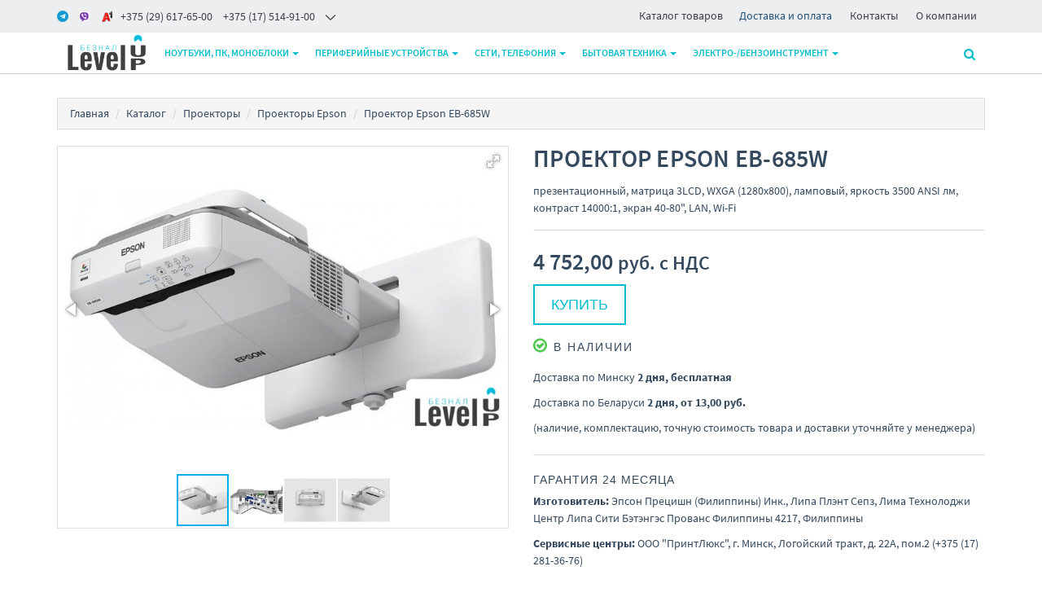

--- FILE ---
content_type: text/html;charset=utf-8
request_url: https://www.m-pk.by/projectors/epson/eb685w
body_size: 17672
content:
<!DOCTYPE html>
<html lang="ru">
<head>
  <title>Проектор Epson EB-685W купить в Минске, цены</title>
  <meta name="description" content="☑ Проекторы Epson - большой выбор в интернет-магазине LevelUP Безнал (ЧТУП &quot;Маркет ПК&quot;). ☑ Проекторы Epson EB-685W с доставкой по Минску в нашем фирменном магазине ☎ +375 17 5149100"/>
      <meta name="keywords" content="Epson EB-685W, купить Epson EB-685W, Epson EB-685W цены, продажа Epson EB-685W, интернет магазин LevelUP Безнал (ЧТУП &quot;Маркет ПК&quot;), доставка Epson EB-685W"/>
      <meta property="og:title" content="Проектор Epson EB-685W купить в Минске, цены"/>
    <meta property="og:description" content="☑ Проекторы Epson - большой выбор в интернет-магазине LevelUP Безнал (ЧТУП &quot;Маркет ПК&quot;). ☑ Проекторы Epson EB-685W с доставкой по Минску в нашем фирменном магазине ☎ +375 17 5149100"/>
  <meta property="og:url" content="https://www.m-pk.by/projectors/epson/eb685w"/>
<meta property="og:type" content="product"/>
   <meta property="og:image" content="https:/content/5/thumbs/1/14/54/1455414/iGAoZDSupA.jpg"/>
    <meta charset="utf-8">
<meta name="viewport" content="width=device-width, initial-scale=1.0">
<link rel="shortcut icon" href="https://userimages.shopmanager.by/3100866/fav.png">
<!-- Bootstrap core CSS -->
<link href="https://s1.shopmanager.by/assets/bootstrap/css/bootstrap.css" rel="stylesheet">
<link href="https://s1.shopmanager.by/assets/fonts/source-sans-pro/source-sans-pro.css" rel="stylesheet">
<link href="https://s1.shopmanager.by/assets/plugins/jquery-ui/jquery-ui.min.css" rel="stylesheet">
<link href="https://s1.shopmanager.by/assets/css/bundle-theme-min.css?t=1765015417807" rel="stylesheet">
<link href="https://s1.shopmanager.by/assets/css/skin-7.css" rel="stylesheet">
<link href="https://s1.shopmanager.by/assets/css/custom.css?t=1765015417807" rel="stylesheet">
<link href="https://s1.shopmanager.by/assets/css/fotorama.css" rel="stylesheet">
<link href="/site-custom.css?hash=1dd63e508a2932e2400dd4e259b10568" rel="stylesheet">
<!-- HTML5 shim and Respond.js IE8 support of HTML5 elements and media queries -->
<!--[if lt IE 9]>
<script src="https://oss.maxcdn.com/libs/html5shiv/3.7.0/html5shiv.js"></script>
<script src="https://oss.maxcdn.com/libs/respond.js/1.3.0/respond.min.js"></script>
<![endif]-->
<!-- Google Tag Manager -->
<script>(function(w,d,s,l,i){w[l]=w[l]||[];w[l].push({'gtm.start':
      new Date().getTime(),event:'gtm.js'});var f=d.getElementsByTagName(s)[0],
    j=d.createElement(s),dl=l!='dataLayer'?'&l='+l:'';j.async=true;j.src=
    'https://www.googletagmanager.com/gtm.js?id='+i+dl;f.parentNode.insertBefore(j,f);
})(window,document,'script','dataLayer','GTM-T7RRKWM');</script>
<!-- End Google Tag Manager -->
  <link rel="canonical" href="https://www.m-pk.by/projectors/epson/eb685w"/>
  
    <script type="application/ld+json">
   {
  "@context": "https://schema.org",
  "@type": "Product",
  "name": "Epson EB-685W",
      "image": "https://www.m-pk.by/content/5/images/3100866/1/14/54/1455414/iGAoZDSupA.jpg",
    "category": "Проекторы",
  "brand": "Epson",
  "description": "презентационный, матрица 3LCD, WXGA (1280x800), ламповый, яркость 3500 ANSI лм, контраст 14000:1, экран 40-80\", LAN, Wi-Fi",
  "offers": {
    "@type": "Offer",
    "priceCurrency": "BYN",
    "price": 4752.00,
    "url": "https://www.m-pk.by/projectors/epson/eb685w",
    "availability":"https://schema.org/InStock",
            "sku":"eb685w"
    }
      }
  </script>
</head>
<body class="page-product product-category-projectors">
  <!-- Google Tag Manager (noscript) -->
<noscript><iframe src="https://www.googletagmanager.com/ns.html?id=GTM-T7RRKWM"
                  height="0" width="0" style="display:none;visibility:hidden"></iframe></noscript>
<!-- End Google Tag Manager (noscript) -->
<div class="navbar navbar-tshop navbar-fixed-top megamenu" role="navigation">
    <div class="navbar-top">
              <div class="white-style">
    <div class="small-top-nav">
        <div class="container">
            <div class="row">
                <div class="col-md-6 col-sm-6 top-contact">
                    <div class="contact-phone top-nav-header">
                        <h3 class="">
                            <span class="icon-nav icon-nav-contact"></span>
                            <span class="top-phone">
                                <a class="phone-item" href="tel:+375296176500"><i class="telegram"></i><i class="viber"></i><i class="a1"></i><span>+375 (29) 617-65-00</span></a>
<a class="phone-item pl-10 hidden-xs" href="tel:+375175149100"><span>+375 (17) 514-91-00</span></a>
                            </span>
                            <i></i>
                        </h3>
                        <div class="contact-wrap">
                            <ul class="small-screen-contact">
                                <li><a class="phone-item" href="tel:375175149100">+375 (17) 514-91-00</a></li><li><a href="tel:375175149101">+375 (17) 514-91-01</a></li><li><a class="phone-item" href="tel:+375296176500">+375 (29) 617-65-00</a></li>
                                <li>
                                    <a class="phone-item" href="tel:+375296206500"><i class="a1"></i> +375 (29) 620-65-00</a></li>
                                <li>&nbsp;<a href="mailto:level2by@gmail.com">level2by@gmail.com</a><a class="phone-item" href="mailto:info@condigwin.by"><i class="mail"></i></a>
                                </li>
                            </ul>
                        </div>
                    </div>
                </div>
                <div class="col-md-6 col-sm-6 top-info">
                    <div class="top-nav-menu top-nav-header">
                        <h3>
                            <span class="icon-nav icon-nav-info"></span>информация
                            <i></i>
                        </h3>
                        <div class="contact-wrap">
                            <ul>
                                <li>
                                    <a href="https://www.m-pk.by/catalog">Каталог товаров</a></li><li><a href="https://www.m-pk.by/delivery" style="color: rgb(35, 82, 124); outline: 0px;">Доставка и оплата</a></li>
                                <li>
                                    <a href="/contacts">Контакты</a>
                                </li>
                                <li>
                                    <a href="/about">О компании</a></li>
                            </ul>
                        </div>
                    </div>
                </div>
            </div>
        </div>
    </div>
</div>
          </div>
    <!--/.navbar-top-->

    <div class="container">
        <div class="navbar-header">
            <button type="button" class="navbar-toggle" data-toggle="collapse" data-target=".navbar-collapse"><span class="sr-only"> Меню </span> <span class="icon-bar"> </span> <span class="icon-bar"> </span> <span class="icon-bar"> </span></button>
                        <button type="button" class="navbar-toggle view-cart-title" data-toggle="collapse" data-target=".navbar-cart"><i class="fa fa-shopping-cart colorWhite"> </i> <span class="cartRespons js-cart-title colorWhite"> Корзина </span></button>
                                    <a class="navbar-brand" href="/">
            
                                                <img src="https://userimages.shopmanager.by/3100866/LevelUP.png" alt="LevelUP Безнал (ЧТУП "Маркет ПК")">
                              
                        </a>
            
            <!-- this part for mobile -->
            <div class="search-box pull-right hidden-lg hidden-md hidden-sm">
                <div class="input-group">
                    <button class="btn btn-nobg getFullSearch" type="button"><i class="fa fa-search"> </i></button>
                </div>
                <!-- /input-group -->

            </div>
        </div>

        <!-- this part is duplicate from cartMenu  keep it for mobile -->
        <div class="navbar-cart collapse">
            <div class="cartMenu col-lg-6 col-xs-12 col-md-6 js-cart-wrapper">
                <div class="w100 miniCartTable scroll-pane mCustomScrollbar _mCS_1" style="overflow: hidden;"><div class="mCustomScrollBox mCS-dark-2" id="mCSB_1" style="position: relative; height: 100%; overflow: hidden; max-width: 100%; max-height: 300px;"><div class="mCSB_container mCS_no_scrollbar" style="position:relative; top:0;">
                    <table>
                        <tbody class="js-cart-payload">
                        </tbody>
                    </table>
                </div><div class="mCSB_scrollTools" style="position: absolute; display: none;"><div class="mCSB_draggerContainer"><div class="mCSB_dragger" style="position: absolute; top: 0px;" oncontextmenu="return false;"><div class="mCSB_dragger_bar" style="position:relative;"></div></div><div class="mCSB_draggerRail"></div></div></div></div></div>
                <!--/.miniCartTable-->

                <div class="miniCartFooter  miniCartFooterInMobile text-right">
                    <div class="text-right subtotal info-level3"> Итого: <span class="js-subtotal-view"></span></div>
                    <a class="btn btn-sm btn-danger js-cart-checkout"> <i class="fa fa-shopping-cart"> </i> ЗАКАЗАТЬ </a></div>
                <!--/.miniCartFooter-->

            </div>
            <!--/.cartMenu-->
        </div>
        <!--/.navbar-cart-->

        <div class="navbar-collapse collapse">
            <ul class="nav navbar-nav">
                <li class="dropdown megamenu-fullwidth">
      <a data-toggle="dropdown" class="dropdown-toggle" href="#"> Ноутбуки, ПК, моноблоки <b class="caret"> </b> </a>
            <ul class="dropdown-menu">
          <li class="megamenu-content" style="padding: 0px 16px 0px 16px">

            <span class="row">
                              <span class="col-lg-6">
                                                            <ul class="unstyled noMarginLeft" style="padding-bottom: 24px">
                                                                                                      <li>
                              <a href="/notebook"> Ноутбуки </a>
                            </li>
                                                                                                        <li>
                              <a href="/notebookcase"> Женские и мужские сумки </a>
                            </li>
                                                                                                        <li>
                              <a href="/backpack"> Рюкзаки </a>
                            </li>
                                                                                                        <li>
                              <a href="/desktoppc"> Компьютеры </a>
                            </li>
                                                                                                        <li>
                              <a href="/monoblock"> Моноблоки </a>
                            </li>
                                                                                                        <li>
                              <a href="/printers"> Принтеры и МФУ </a>
                            </li>
                                                                                                        <li>
                              <a href="/officeequip_acs"> Аксессуары для оргтехники </a>
                            </li>
                                                                                                        <li>
                              <a href="/antivirus"> Программное обеспечение </a>
                            </li>
                                                                        </ul>
                                                                                            </span>
                              <span class="col-lg-6">
                                                                                                  <ul class="unstyled noMarginLeft" style="padding-bottom: 24px">
                                                                                                      <li>
                              <a href="/cpu"> Процессоры </a>
                            </li>
                                                                                                        <li>
                              <a href="/fan"> Системы охлаждения </a>
                            </li>
                                                                                                        <li>
                              <a href="/motherboard"> Материнские платы </a>
                            </li>
                                                                                                        <li>
                              <a href="/dram"> Оперативная память </a>
                            </li>
                                                                                                        <li>
                              <a href="/ssd"> SSD </a>
                            </li>
                                                                                                        <li>
                              <a href="/hdd"> Жесткие диски </a>
                            </li>
                                                                                                        <li>
                              <a href="/videocard"> Видеокарты </a>
                            </li>
                                                                                                        <li>
                              <a href="/powersupply"> Блоки питания </a>
                            </li>
                                                                                                        <li>
                              <a href="/chassis"> Корпуса </a>
                            </li>
                                                                        </ul>
                                                      </span>
                          </span>
          </li>
      </ul>
  </li>
  <li class="dropdown megamenu-fullwidth">
      <a data-toggle="dropdown" class="dropdown-toggle" href="#"> Периферийные устройства <b class="caret"> </b> </a>
            <ul class="dropdown-menu">
          <li class="megamenu-content" style="padding: 0px 16px 0px 16px">

            <span class="row">
                              <span class="col-lg-2">
                                                            <ul class="unstyled noMarginLeft" style="padding-bottom: 24px">
                                                                                                      <li>
                              <a href="/display"> Мониторы </a>
                            </li>
                                                                                                        <li>
                              <a href="/printers"> Принтеры и МФУ </a>
                            </li>
                                                                                                        <li>
                              <a href="/cartridges"> Картриджи для принтеров и МФУ </a>
                            </li>
                                                                                                        <li>
                              <a href="/ups"> Источники бесперебойного питания </a>
                            </li>
                                                                                                        <li>
                              <a href="/voltageregulator"> Стабилизаторы, сетевые фильтры, удлинители </a>
                            </li>
                                                                                                        <li>
                              <a href="/shredder"> Шредеры </a>
                            </li>
                                                                                                        <li>
                              <a href="/scanner"> Сканеры </a>
                            </li>
                                                                                                        <li>
                              <a href="/projectors"> Проекторы </a>
                            </li>
                                                                                                        <li>
                              <a href="/projectorscreen"> Проекционные экраны </a>
                            </li>
                                                                                                        <li>
                              <a href="/digitalsignage"> Информационные панели </a>
                            </li>
                                                                        </ul>
                                                                                                                                                                                                              </span>
                              <span class="col-lg-2">
                                                                                                  <ul class="unstyled noMarginLeft" style="padding-bottom: 24px">
                                                                                                      <li>
                              <a href="/laminator"> Ламинаторы </a>
                            </li>
                                                                                                                                                          <li>
                              <a href="/barcode"> Сканеры штрих-кодов </a>
                            </li>
                                                                                                        <li>
                              <a href="/thermal"> Принтеры чеков и этикеток </a>
                            </li>
                                                                                                        <li>
                              <a href="/counters"> Счетчики банкнот и монет </a>
                            </li>
                                                                                                        <li>
                              <a href="/3dprinter"> 3D-принтеры </a>
                            </li>
                                                                                                                                                          <li>
                              <a href="/office_chair"> Офисные кресла и стулья </a>
                            </li>
                                                                        </ul>
                                                                                                                                                                        </span>
                              <span class="col-lg-2">
                                                                                                                                        <ul class="unstyled noMarginLeft" style="padding-bottom: 24px">
                                                                                                      <li>
                              <a href="/officeboard"> Офисные доски, флипчарты </a>
                            </li>
                                                                                                        <li>
                              <a href="/sound"> Мультимедиа акустика </a>
                            </li>
                                                                                                        <li>
                              <a href="/webcams"> Веб-камеры </a>
                            </li>
                                                                                                        <li>
                              <a href="/peripheralkits"> Наборы периферии </a>
                            </li>
                                                                                                        <li>
                              <a href="/keyboards"> Клавиатуры </a>
                            </li>
                                                                                                        <li>
                              <a href="/mouse"> Мыши </a>
                            </li>
                                                                                                        <li>
                              <a href="/mousepad"> Коврики для мыши </a>
                            </li>
                                                                        </ul>
                                                                                                                                  </span>
                              <span class="col-lg-2">
                                                                                                                                                                              <ul class="unstyled noMarginLeft" style="padding-bottom: 24px">
                                                                                                      <li>
                              <a href="/headphones"> Наушники и гарнитуры </a>
                            </li>
                                                                                                        <li>
                              <a href="/externalhdd"> Внешние накопители </a>
                            </li>
                                                                                                        <li>
                              <a href="/usbflash"> USB Flash </a>
                            </li>
                                                                                                        <li>
                              <a href="/memcards"> Карты памяти </a>
                            </li>
                                                                                                        <li>
                              <a href="/ups_battery"> Аккумуляторы для ИБП </a>
                            </li>
                                                                                                        <li>
                              <a href="/photopaper"> Бумага и материалы для печати </a>
                            </li>
                                                                                                        <li>
                              <a href="/cable"> Кабели, адаптеры, разветвители </a>
                            </li>
                                                                        </ul>
                                                                                            </span>
                              <span class="col-lg-2">
                                                                                                                                                                                                                    <ul class="unstyled noMarginLeft" style="padding-bottom: 24px">
                                                                                                      <li>
                              <a href="/tablets"> Графические планшеты </a>
                            </li>
                                                                                                        <li>
                              <a href="/smartwatch"> Умные часы и браслеты </a>
                            </li>
                                                                                                        <li>
                              <a href="/ebook"> Электронные книги </a>
                            </li>
                                                                                                        <li>
                              <a href="/usbhub"> USB-хабы и док-станции </a>
                            </li>
                                                                                                        <li>
                              <a href="/chargersmobile"> Зарядные устройства </a>
                            </li>
                                                                                                        <li>
                              <a href="/portablecharger"> Портативные зарядные устройства </a>
                            </li>
                                                                        </ul>
                                                      </span>
                          </span>
          </li>
      </ul>
  </li>
  <li class="dropdown megamenu-fullwidth">
      <a data-toggle="dropdown" class="dropdown-toggle" href="#"> Сети, телефония <b class="caret"> </b> </a>
            <ul class="dropdown-menu">
          <li class="megamenu-content" style="padding: 0px 16px 0px 16px">

            <span class="row">
                              <span class="col-lg-4">
                                                            <ul class="unstyled noMarginLeft" style="padding-bottom: 24px">
                                                                                                      <li>
                              <a href="/mobile"> Мобильные телефоны </a>
                            </li>
                                                                                                        <li>
                              <a href="/tabletpc"> Планшеты </a>
                            </li>
                                                                                                        <li>
                              <a href="/phone"> Проводные телефоны </a>
                            </li>
                                                                                                        <li>
                              <a href="/dect"> Радиотелефоны DECT </a>
                            </li>
                                                                                                        <li>
                              <a href="/smart_home"> Экосистемы умного дома, датчики, центры управления </a>
                            </li>
                                                                                                                                                          <li>
                              <a href="/phonecase"> Чехлы для телефонов </a>
                            </li>
                                                                                                        <li>
                              <a href="/tabletcase"> Чехлы для планшетов </a>
                            </li>
                                                                                                        <li>
                              <a href="/chargersmobile"> Зарядные устройства </a>
                            </li>
                                                                        </ul>
                                                                                                                                  </span>
                              <span class="col-lg-4">
                                                                                                  <ul class="unstyled noMarginLeft" style="padding-bottom: 24px">
                                                                                                      <li>
                              <a href="/switch"> Коммутаторы </a>
                            </li>
                                                                                                        <li>
                              <a href="/ipcamera"> IP-камеры </a>
                            </li>
                                                                                                        <li>
                              <a href="/dvr"> Видеорегистраторы наблюдения </a>
                            </li>
                                                                                                        <li>
                              <a href="/nas"> Сетевые накопители (NAS) </a>
                            </li>
                                                                                                        <li>
                              <a href="/wrouter"> Беспроводные маршрутизаторы </a>
                            </li>
                                                                        </ul>
                                                                                            </span>
                              <span class="col-lg-4">
                                                                                                                                        <ul class="unstyled noMarginLeft" style="padding-bottom: 24px">
                                                                                                      <li>
                              <a href="/wirelessap"> Беспроводные точки доступа и усилители Wi-Fi </a>
                            </li>
                                                                                                        <li>
                              <a href="/dslmodem"> DSL-модемы и маршрутизаторы </a>
                            </li>
                                                                                                        <li>
                              <a href="/wirelessadapter"> Беспроводные адаптеры </a>
                            </li>
                                                                                                        <li>
                              <a href="/wantenna"> Антенны беспроводной связи </a>
                            </li>
                                                                                                        <li>
                              <a href="/powerline"> Сети по электропроводке (Powerline) </a>
                            </li>
                                                                        </ul>
                                                      </span>
                          </span>
          </li>
      </ul>
  </li>
  <li class="dropdown megamenu-fullwidth">
      <a data-toggle="dropdown" class="dropdown-toggle" href="#"> Бытовая техника <b class="caret"> </b> </a>
            <ul class="dropdown-menu">
          <li class="megamenu-content" style="padding: 0px 16px 0px 16px">

            <span class="row">
                              <span class="col-lg-4">
                                                            <ul class="unstyled noMarginLeft" style="padding-bottom: 24px">
                                                                                                      <li>
                              <a href="/tv"> Телевизоры </a>
                            </li>
                                                                                                        <li>
                              <a href="/wallmount"> Кронштейны </a>
                            </li>
                                                                                                        <li>
                              <a href="/microvawe"> Микроволновые печи </a>
                            </li>
                                                                                                        <li>
                              <a href="/kettle"> Электрочайники и термопоты </a>
                            </li>
                                                                                                        <li>
                              <a href="/vacuumcleaner"> Пылесосы </a>
                            </li>
                                                                                                        <li>
                              <a href="/humidifier"> Увлажнители воздуха </a>
                            </li>
                                                                                                        <li>
                              <a href="/airpurifier"> Очистители и мойки воздуха </a>
                            </li>
                                                                                                        <li>
                              <a href="/heater"> Обогреватели </a>
                            </li>
                                                                                                        <li>
                              <a href="/waterheater"> Водонагреватели </a>
                            </li>
                                                                                                                          </ul>
                                                                                                                                  </span>
                              <span class="col-lg-4">
                                                                                                  <ul class="unstyled noMarginLeft" style="padding-bottom: 24px">
                                                                                                      <li>
                              <a href="/coffee"> Кофеварки и кофемашины </a>
                            </li>
                                                                                                        <li>
                              <a href="/washingmachine"> Стиральные машины </a>
                            </li>
                                                                                                        <li>
                              <a href="/dishwasher"> Посудомоечные машины </a>
                            </li>
                                                                                                        <li>
                              <a href="/hob_cooker"> Варочные панели </a>
                            </li>
                                                                                                        <li>
                              <a href="/iron"> Утюги </a>
                            </li>
                                                                                                        <li>
                              <a href="/caraudio"> Автомагнитолы </a>
                            </li>
                                                                                                        <li>
                              <a href="/videoregistrator"> Автомобильные видеорегистраторы </a>
                            </li>
                                                                                                        <li>
                              <a href="/conditioners"> Кондиционеры </a>
                            </li>
                                                                                                        <li>
                              <a href="/handsdryer"> Сушилки для рук, волос </a>
                            </li>
                                                                                                        <li>
                              <a href="/dispenser"> Аксессуары для ванной и туалета </a>
                            </li>
                                                                        </ul>
                                                                                            </span>
                              <span class="col-lg-4">
                                                                                                                                        <ul class="unstyled noMarginLeft" style="padding-bottom: 24px">
                                                                                                      <li>
                              <a href="/headphones"> Наушники и гарнитуры </a>
                            </li>
                                                                                                        <li>
                              <a href="/wspeaker"> Беспроводные и портативные колонки </a>
                            </li>
                                                                                                        <li>
                              <a href="/soundbar"> Саундбары и домашние кинотеатры </a>
                            </li>
                                                                                                                                                          <li>
                              <a href="/sound"> Мультимедиа акустика </a>
                            </li>
                                                                                                        <li>
                              <a href="/insthornacoust"> Инсталляционная и рупорная акустика </a>
                            </li>
                                                                                                        <li>
                              <a href="/tvtuner"> Карты видеозахвата </a>
                            </li>
                                                                                                        <li>
                              <a href="/concertacoustics"> Концертная акустика </a>
                            </li>
                                                                                                        <li>
                              <a href="/microphones"> Микрофоны </a>
                            </li>
                                                                                                        <li>
                              <a href="/turntable"> Виниловые проигрыватели </a>
                            </li>
                                                                        </ul>
                                                      </span>
                          </span>
          </li>
      </ul>
  </li>
  <li class="dropdown megamenu-fullwidth">
      <a data-toggle="dropdown" class="dropdown-toggle" href="#"> Электро-/бензоинструмент <b class="caret"> </b> </a>
            <ul class="dropdown-menu">
          <li class="megamenu-content" style="padding: 0px 16px 0px 16px">

            <span class="row">
                              <span class="col-lg-6">
                                                            <ul class="unstyled noMarginLeft" style="padding-bottom: 24px">
                                                                                                      <li>
                              <a href="/screwdriver"> Шуруповерты, гайковерты, электроотвертки </a>
                            </li>
                                                                                                        <li>
                              <a href="/drills"> Электродрели и строительные миксеры </a>
                            </li>
                                                                                                        <li>
                              <a href="/rotaryhammers"> Перфораторы </a>
                            </li>
                                                                                                        <li>
                              <a href="/angle_grinder"> Угловые шлифмашины (болгарки) </a>
                            </li>
                                                                                                        <li>
                              <a href="/jackhammer"> Отбойные молотки </a>
                            </li>
                                                                                                        <li>
                              <a href="/grinder"> Шлифмашины </a>
                            </li>
                                                                                                        <li>
                              <a href="/fretsaw"> Электролобзики </a>
                            </li>
                                                                                                        <li>
                              <a href="/chainsaw"> Цепные электро- и бензопилы </a>
                            </li>
                                                                                                        <li>
                              <a href="/electric_saw"> Циркулярные, торцовочные и сабельные пилы </a>
                            </li>
                                                                                                        <li>
                              <a href="/trimmers"> Триммеры </a>
                            </li>
                                                                                                        <li>
                              <a href="/mowers"> Газонокосилки </a>
                            </li>
                                                                                                        <li>
                              <a href="/powerstations"> Генераторы </a>
                            </li>
                                                                                                        <li>
                              <a href="/compressor"> Компрессоры </a>
                            </li>
                                                                        </ul>
                                                                                            </span>
                              <span class="col-lg-6">
                                                                                                  <ul class="unstyled noMarginLeft" style="padding-bottom: 24px">
                                                                                                      <li>
                              <a href="/laserlevel"> Лазерные нивелиры </a>
                            </li>
                                                                                                        <li>
                              <a href="/laserdistmeter"> Лазерные дальномеры </a>
                            </li>
                                                                                                        <li>
                              <a href="/tool_kits"> Наборы инструментов </a>
                            </li>
                                                                                                        <li>
                              <a href="/concrete"> Бетономешалки </a>
                            </li>
                                                                                                        <li>
                              <a href="/start_charge"> Пуско-зарядные устройства </a>
                            </li>
                                                                                                        <li>
                              <a href="/washers"> Мойки высокого давления </a>
                            </li>
                                                                                                        <li>
                              <a href="/heat_gun"> Тепловые пушки </a>
                            </li>
                                                                                                        <li>
                              <a href="/aircurtain"> Тепловые завесы </a>
                            </li>
                                                                                                        <li>
                              <a href="/weldinginverter"> Сварочные инверторы </a>
                            </li>
                                                                                                        <li>
                              <a href="/stairandladder"> Лестницы и стремянки </a>
                            </li>
                                                                                                        <li>
                              <a href="/tools_accum"> Аккумуляторы и зарядные устройства для инструмента </a>
                            </li>
                                                                        </ul>
                                                      </span>
                          </span>
          </li>
      </ul>
  </li>

            </ul>

            <!--- this part will be hidden for mobile version -->
            <div class="nav navbar-nav navbar-right hidden-xs">
                <div class="dropdown cartMenu js-cart-block"  style="display: none">
                                      <a id="cart-link" href="#" class="dropdown-toggle view-cart-title" data-toggle="dropdown"> <i class="fa fa-shopping-cart"> </i>  <span class="cartRespons js-cart-title"> Корзина </span> <b class="caret"> </b> </a>
                                        <div class="dropdown-menu col-lg-6 col-xs-12 col-md-6 js-cart-wrapper">
                        <div class="w100 miniCartTable scroll-pane mCustomScrollbar _mCS_2" style="overflow: hidden;"><div class="mCustomScrollBox mCS-dark-2" id="mCSB_2" style="position: relative; height: 100%; overflow: hidden; max-width: 100%; max-height: 300px;"><div class="mCSB_container mCS_no_scrollbar" style="position:relative; top:0;">
                            <table>
                                <tbody class="js-cart-payload">
                                </tbody>
                            </table>
                        </div><div class="mCSB_scrollTools" style="position: absolute; display: none;"><div class="mCSB_draggerContainer"><div class="mCSB_dragger" style="position: absolute; top: 0px;" oncontextmenu="return false;"><div class="mCSB_dragger_bar" style="position:relative;"></div></div><div class="mCSB_draggerRail"></div></div></div></div></div>
                        <!--/.miniCartTable-->

                        <div class="miniCartFooter text-right">
                            <div class="text-right subtotal info-level3"> Итого: <span class="js-subtotal-view"></span></div>
                            <a class="btn btn-sm btn-danger js-cart-checkout"> <i class="fa fa-shopping-cart"> </i> ЗАКАЗАТЬ </a></div>
                        <!--/.miniCartFooter-->

                    </div>
                    <!--/.dropdown-menu-->
                </div>
                <!--/.cartMenu-->

                <div class="search-box">
                    <div class="input-group">
                        <button class="btn btn-nobg getFullSearch" type="button"><i class="fa fa-search"> </i></button>
                    </div>
                    <!-- /input-group -->

                </div>
                <!--/.search-box -->
            </div>
            <!--/.navbar-nav hidden-xs-->
        </div>
        <!--/.nav-collapse -->

    </div>
    <!--/.container -->

    <div class="search-full text-right "><a class="pull-right search-close"> <i class=" fa fa-times-circle"> </i> </a>

        <div class="searchInputBox pull-right">
            <input id="searchQ" type="search" data-searchurl="search.json?=" name="q" placeholder="Поиск товаров" class="search-input"  >
            <button id="executeSearch" class="btn-nobg search-btn" type="submit"><i class="fa fa-search"> </i></button>
        </div>
    </div>
    <!--/.search-full-->

    </div>
<div class="container main-container headerOffset">
  
<div class="row breadcrumbDiv-wrap">
  <div class="breadcrumbDiv col-lg-12">
    <ul class="breadcrumb">
            <li><a href="/">Главная</a></li>
                        <li><a href="/catalog">Каталог</a></li>
                                      <li><a href="/projectors">Проекторы</a></li>
                                        <li><a href="/projectors/epson">Проекторы Epson</a></li>
                            <li>Проектор Epson EB-685W</li>                </ul>
  </div>
</div>

<script type="application/ld+json">
  {
    "@context": "https://schema.org",
    "@type": "BreadcrumbList",
    "itemListElement": [
        {
      "@type": "ListItem",
      "position": 1,
      "name": "Главная"
              ,"item": {
          "@id": "https://www.m-pk.by"
        }      },      {
      "@type": "ListItem",
      "position": 2,
      "name": "Каталог"
              ,"item": {
          "@id": "https://www.m-pk.by/catalog"
        }      },      {
      "@type": "ListItem",
      "position": 3,
      "name": "Проекторы"
              ,"item": {
          "@id": "https://www.m-pk.by/projectors"
        }      },      {
      "@type": "ListItem",
      "position": 4,
      "name": "Проекторы Epson"
              ,"item": {
          "@id": "https://www.m-pk.by/projectors/epson"
        }      },      {
      "@type": "ListItem",
      "position": 5,
      "name": "Проектор Epson EB-685W"
            }    ]
}
</script>  <div class="row transitionfx">

    <!-- left column -->
    <div class="col-lg-6 col-md-6 col-sm-6">
      <!-- product Image and Zoom -->


      <div style="border: 1px solid #DDD;">
        <div class="fotorama" data-nav="thumbs" data-height="400" data-width="100%" data-fit="scaledown"
             data-allowfullscreen="true" data-keyboard="true" data-loop="true" style="background-color: #fff;">
                                          <a href="/content/5/images/3100866/1/14/54/1455414/iGAoZDSupA.jpg"><img
                    src="/content/5/thumbs/1/14/54/1455414/iGAoZDSupA.jpg" itemprop="image" alt="Epson EB-685W Image #1"></a>
                              <a href="/content/5/images/3100866/1/14/54/1455414/Ydld8tGZWq.jpg"><img
                    src="/content/5/thumbs/1/14/54/1455414/Ydld8tGZWq.jpg" itemprop="image" alt="Epson EB-685W Image #2"></a>
                              <a href="/content/5/images/3100866/1/14/54/1455414/3GVUZZhxWU.jpg"><img
                    src="/content/5/thumbs/1/14/54/1455414/3GVUZZhxWU.jpg" itemprop="image" alt="Epson EB-685W Image #3"></a>
                              <a href="/content/5/images/3100866/1/14/54/1455414/ISoOnWl7gf.jpg"><img
                    src="/content/5/thumbs/1/14/54/1455414/ISoOnWl7gf.jpg" itemprop="image" alt="Epson EB-685W Image #4"></a>
                                  </div>
      </div>

    </div>
    <!--/ left column end -->


    <!-- right column -->
    <div class="col-lg-6 col-md-6 col-sm-5 product-card stock-1">
      <span class="sr-only">Проекторы</span>
      <span class="sr-only" >Epson</span>
      <span class="sr-only" >Epson EB-685W</span>
            <h1 class="product-title">Проектор Epson EB-685W</h1>
                    <div class="details-description" style="padding-bottom: 1em;">
            презентационный, матрица 3LCD, WXGA (1280x800), ламповый, яркость 3500 ANSI лм, контраст 14000:1, экран 40-80", LAN, Wi-Fi
        </div>
            <div class="product-share clearfix">
      </div>
      <!--/.product-share-->


              <div class="cart-actions" >
        <div class="product-price">
                      <span class="price-sales" content="4752.00">
                4 752,00 <small content="BYN">руб.</small>
            </span>
                                                                                                  </div>

                          <div class="addto">
                  <button class="button btn-cart cart first" onclick="return innerCartData.addProduct(1455414, 4752.0, 'Epson EB-685W', '/content/5/thumbs/1/14/54/1455414/iGAoZDSupA.jpg', '/projectors/epson/eb685w', 'projectors', 'epson', 'Проектор');"
                          title="В корзину" type="button"> Купить                  </button>
                                  </div>
          
        <div style="clear:both"></div>
                                          <div class="availability-1 incaps info-level3"><link /><i class="fa fa fa-check-circle-o color-in"></i> В наличии</div>
                                                    <div style="clear:both"></div>
        
   <p>
    Доставка по Минску <strong> 2 дня,    бесплатная  </strong>
  </p>

   <p>
    Доставка по Беларуси <strong> 2 дня,   от 13,00 руб.  </strong>
  </p>



   <p>
    (наличие, комплектацию, точную стоимость товара и доставки уточняйте у менеджера)
  </p>
      </div>
      <!--/.cart-actions-->
            <div class="details-description">
                            <p class="details-description-warranty product-code">
            Гарантия <span class="details-description-warranty-value">24 месяца</span>
          </p>
                          <p class="details-description-producer">
            <strong>Изготовитель:</strong> Эпсон Прецишн (Филиппины) Инк., Липа Плэнт Сепз, Лима Технолоджи Центр Липа Сити Бэтэнгэс Прованс Филиппины 4217, Филиппины
          </p>
                                  <p class="details-description-importer">
            <strong>Импортеры:</strong> ООО "ПринтЛюкс", г. Минск, Логойский тракт, д. 22А, пом.2
          </p>
                          <p class="details-description-service">
            <strong>Сервисные центры:</strong> ООО "ПринтЛюкс", г. Минск, Логойский тракт, д. 22А, пом.2 (+375 (17) 281-36-76)
          </p>
              </div>
      
      </div>

    <div class="col-md-12">
        <hr>
        <div class="product-tab w100 clearfix">

          <ul class="nav nav-tabs">
                            <li class="active"><a href="#details" data-toggle="tab">Характеристики</a></li>
              <li><a href="#shipping" data-toggle="tab">Доставка</a></li>
                            <li><a href="#reviews" class="tab-link-reviews" data-toggle="tab">Отзывы <sup>0</sup></a></li>
                                      </ul>

          <!-- Tab panes -->
          <div class="tab-content">
              
              <div class="tab-pane active" id="details">
                                  <table>
                                                                  <tr>
                          <td colspan="2" class="product-section"><div><strong>Основные</strong></div></td>
                        </tr>
                                                                              <tr class="product-item">
                              <td>Тип</td>
                              <td>проектор</td>
                            </tr>
                                                                                                        <tr class="product-item">
                              <td>Источник света</td>
                              <td>ламповый</td>
                            </tr>
                                                                                                        <tr class="product-item">
                              <td>Тип матрицы</td>
                              <td>3LCD</td>
                            </tr>
                                                                                                        <tr class="product-item">
                              <td>Назначение</td>
                              <td>презентационный</td>
                            </tr>
                                                                                                        <tr class="product-item">
                              <td>Короткофокусный</td>
                              <td>есть</td>
                            </tr>
                                                                                                        <tr class="product-item">
                              <td>Соотношение сторон</td>
                              <td>16:10</td>
                            </tr>
                                                                                                        <tr class="product-item">
                              <td>Разрешение матрицы</td>
                              <td>WXGA (1280x800)</td>
                            </tr>
                                                                                                        <tr class="product-item">
                              <td>Поддержка 3D-изображения</td>
                              <td>нет</td>
                            </tr>
                                                                                                        <tr class="product-item">
                              <td>Цвет</td>
                              <td>белый</td>
                            </tr>
                                                                                                                                          <tr>
                          <td colspan="2" class="product-section"><div><strong>Технические характеристики</strong></div></td>
                        </tr>
                                                                              <tr class="product-item">
                              <td>Количество ламп</td>
                              <td>1</td>
                            </tr>
                                                                                                        <tr class="product-item">
                              <td>Мощность источника света</td>
                              <td>215 Вт</td>
                            </tr>
                                                                                                        <tr class="product-item">
                              <td>Максимальный световой поток</td>
                              <td>3 500 ANSI лм</td>
                            </tr>
                                                                                                        <tr class="product-item">
                              <td>Максимальный ресурс источника света</td>
                              <td>5 000 часов</td>
                            </tr>
                                                                                                        <tr class="product-item">
                              <td>Контрастность</td>
                              <td>14 000 :1</td>
                            </tr>
                                                                                                        <tr class="product-item">
                              <td>Максимальное разрешение контента</td>
                              <td>1600x1200</td>
                            </tr>
                                                                                                        <tr class="product-item">
                              <td>Минимальный размер по диагонали</td>
                              <td>40 ''</td>
                            </tr>
                                                                                                        <tr class="product-item">
                              <td>Максимальный размер по диагонали</td>
                              <td>80 ''</td>
                            </tr>
                                                                                                        <tr class="product-item">
                              <td>Цифровая коррекция "трапеции": вертикальная</td>
                              <td>есть</td>
                            </tr>
                                                                                                        <tr class="product-item">
                              <td>Цифровая коррекция "трапеции": горизонтальная</td>
                              <td>есть</td>
                            </tr>
                                                                                                        <tr class="product-item">
                              <td>Звук</td>
                              <td>16 Вт</td>
                            </tr>
                                                                                                        <tr class="product-item">
                              <td>Максимальный уровень шума</td>
                              <td>30 дБ</td>
                            </tr>
                                                                                                        <tr class="product-item">
                              <td>Тюнер</td>
                              <td>нет</td>
                            </tr>
                                                                                                                                          <tr>
                          <td colspan="2" class="product-section"><div><strong>Память</strong></div></td>
                        </tr>
                                                                              <tr class="product-item">
                              <td>Поддержка карт памяти</td>
                              <td>нет</td>
                            </tr>
                                                                                                        <tr class="product-item">
                              <td>Воспроизведение с USB-накопителей</td>
                              <td>есть</td>
                            </tr>
                                                                                                                                          <tr>
                          <td colspan="2" class="product-section"><div><strong>Интерфейсы</strong></div></td>
                        </tr>
                                                                              <tr class="product-item">
                              <td>Bluetooth</td>
                              <td>нет</td>
                            </tr>
                                                                                                        <tr class="product-item">
                              <td>Wi-Fi</td>
                              <td> (опционально)</td>
                            </tr>
                                                                                                        <tr class="product-item">
                              <td>Линейный аудиовход</td>
                              <td>есть</td>
                            </tr>
                                                                                                        <tr class="product-item">
                              <td>Линейный аудиовыход</td>
                              <td>есть</td>
                            </tr>
                                                                                                        <tr class="product-item">
                              <td>MHL</td>
                              <td>нет</td>
                            </tr>
                                                                                                        <tr class="product-item">
                              <td>Компонентный вход</td>
                              <td>нет</td>
                            </tr>
                                                                                                        <tr class="product-item">
                              <td>Компонентный выход</td>
                              <td>нет</td>
                            </tr>
                                                                                                        <tr class="product-item">
                              <td>Композитный вход</td>
                              <td>есть</td>
                            </tr>
                                                                                                        <tr class="product-item">
                              <td>Композитный выход</td>
                              <td>нет</td>
                            </tr>
                                                                                                        <tr class="product-item">
                              <td>S-video вход</td>
                              <td>есть</td>
                            </tr>
                                                                                                        <tr class="product-item">
                              <td>S-Video выход</td>
                              <td>нет</td>
                            </tr>
                                                                                                        <tr class="product-item">
                              <td>VGA-вход</td>
                              <td>есть</td>
                            </tr>
                                                                                                        <tr class="product-item">
                              <td>VGA-выход</td>
                              <td>есть</td>
                            </tr>
                                                                                                        <tr class="product-item">
                              <td>DVI</td>
                              <td>нет</td>
                            </tr>
                                                                                                        <tr class="product-item">
                              <td>HDMI</td>
                              <td>есть</td>
                            </tr>
                                                                                                        <tr class="product-item">
                              <td>DisplayPort</td>
                              <td>нет</td>
                            </tr>
                                                                                                        <tr class="product-item">
                              <td>Цифровой вход S/PDIF</td>
                              <td>нет</td>
                            </tr>
                                                                                                        <tr class="product-item">
                              <td>Цифровой выход S/PDIF</td>
                              <td>нет</td>
                            </tr>
                                                                                                        <tr class="product-item">
                              <td>USB</td>
                              <td>есть</td>
                            </tr>
                                                                                                        <tr class="product-item">
                              <td>Ethernet (LAN)</td>
                              <td>есть</td>
                            </tr>
                                                                                                                                          <tr>
                          <td colspan="2" class="product-section"><div><strong>Размеры и вес</strong></div></td>
                        </tr>
                                                                              <tr class="product-item">
                              <td>Ширина</td>
                              <td>367 мм</td>
                            </tr>
                                                                                                        <tr class="product-item">
                              <td>Высота</td>
                              <td>187 мм</td>
                            </tr>
                                                                                                        <tr class="product-item">
                              <td>Глубина</td>
                              <td>400 мм</td>
                            </tr>
                                                                                                        <tr class="product-item">
                              <td>Вес</td>
                              <td>5.8 кг</td>
                            </tr>
                                                                                                              </table>
                              </div>

              <div class="tab-pane" id="shipping">
                <div>
                  
   <p>
    Доставка по Минску <strong> 2 дня,    бесплатная  </strong>
  </p>

   <p>
    Доставка по Беларуси <strong> 2 дня,   от 13,00 руб.  </strong>
  </p>



   <p>
    (наличие, комплектацию, точную стоимость товара и доставки уточняйте у менеджера)
  </p>
                                      С подробными условиями доставки и оплаты вы можете ознакомиться в разделе <a target="_blank" href="/delivery">"Доставка и оплата"</a>
                                  </div>
              </div>

                            <div class="tab-pane" id="reviews">
                                          <div class="review-not-found">
                        На данный товар еще нет отзывов
                      </div>
                                  </div>
                    
          </div>
          <!-- /.tab content -->


      <!--/.product-tab-->
    </div>
    </div>
    
  </div>
  <!--/.row-->
</div>
  <footer>
    <div class="footer" id="footer">
              <div class="container">
  <div class="row">
    <div class="col-lg-3  col-md-3 col-sm-4 col-xs-6">
      <div class="info-level3"> На связи </div>
      <ul>
        <li class="supportLi">
          <p>Свяжитесь с нами, для предоставления профессиональных консультаций</p>
          
            <div class="info-level4"><a class="inline" href="tel:+375175149100"> <strong> <i class="fa fa-phone"> </i> +375 17 5149100</strong> </a></div>
                                          </li>
      </ul>
    </div>
    <div class="col-lg-2  col-md-2 col-sm-4 col-xs-6">
      <div class="info-level3"> Магазин </div>
      <ul>
        <li><a href="/contacts" class="footer-contacts"> Контакты </a></li>
        <li><a href="/delivery" class="footer-delivery"> Доставка </a></li>
                        <li><a href="/about" class="footer-about"> О магазине </a></li>
      </ul>
    </div>
          <div class="col-lg-2  col-md-2 col-sm-4 col-xs-6">
        <div class="info-level3"> Контакты </div>
        <ul>
                      <li><a href="tel:+375175149100"><span><i class="fa fa-phone" style="font-size: small"></i></span> +375 17 5149100 </a></li>
                      <li><a href="tel:+375296206500"><span><i class="fa fa-phone" style="font-size: small"></i></span> +375 29 6206500 </a></li>
                      <li><a href="tel:+375296176500"><span><i class="fa fa-phone" style="font-size: small"></i></span> +375 29 6176500 </a></li>
                      <li><a href="mailto:level2by@gmail.com"><span><i class="fa fa-at" style="font-size: small"></i></span> level2by@gmail.com </a></li>
                  </ul>
      </div>
          </div>
</div>
          </div>
    <div class="footer-bottom">
              <div class="container">
<div><div><b>Владелец:</b></div><div>Частное торговое унитарное предприятие «Маркет ПК»</div><div>Свидетельство от 6 сентября 2007 г. с рег. номером 2040, выдано Мингорисполкомом.</div><div>Регистрационный номер в Торговом реестре № 517967 от 01.09.2021г.<br></div><div>УНП 190863315<br></div><div><br></div><div><div>Информация на сайте не является публичной офертой.</div><div><a href="http://www.m-pk.by">www.m-pk.by</a> - 2025</div></div></div>
</div>
          </div>
</footer>
<a href="#" class="scrollToTop">
    <i class="fa fa-chevron-circle-up" aria-hidden="true"></i>
</a>
<!--noindex-->
  <div class="modal fade hide" id="modalCartCheckout" role="dialog">
  <div class="modal-dialog wide-modal modal-bg-1">
    <div class="modal-body-content">
      <a class="close" data-dismiss="modal">×</a>

      <div class="modal-body">
        <div id="checkoutBody" class="col-lg-12 col-sm-12 col-xs-12">
          <p class="cart-header">Форма заказа</p>

          <p>После получения заказа мы перезвоним Вам (в рабочее время магазина)
          </p>
          <div id="additionalPanel"  class="w100 clearfix">
            <div class="row userInfo">
              <div class="col-xs-12 col-sm-12 col-md-6">
                <form>
                  <div class="form-group">
                    <label for="clientName">Ваше имя</label>
                    <input type="text" class="form-control" id="clientName"
                           placeholder="Например, Марина Иванова">
                  </div>
                  <div class="form-group">
                    <label for="deliveryType">Тип доставки</label>
                    <select class="form-control" id="deliveryType"
                            name="deliveryType">
                                              <option value="1" selected>Доставка по Минску</option>
                        <option value="2">Доставка по Беларуси</option>
                                                                                          </select>
                  </div>
                  <div class="form-group delivery-type-to-address">
                    <label for="address">Адрес доставки</label>
                    <input type="text" class="form-control active-delivery-address" id="address"
                           placeholder="Например, г. Город, ул. Улица, д. 88, кв. 6">
                  </div>
                  <div class="form-group delivery-type-pickup" style="display: none;">
                    <label for="pickup-point">Пункт самовывоза</label>
                    <select class="form-control" id="pickup-point"> </select>
                  </div>
                  <div class="form-group">
                    <label for="clientEmail">Электронная почта</label>
                    <input type="text" class="form-control" id="clientEmail"
                           placeholder="Например, marina.ivanova@mail.com">
                  </div>
                  <div class="form-group">
                    <label for="comments">Комментарии к заказу</label>
                    <textarea rows="2" name="comments"
                              class="form-control" id="comments"
                              placeholder="Дополнительная информация по заказу"></textarea>
                  </div>
                </form>
              </div>
              <div class="col-xs-12 col-sm-12 col-md-6">
                <div class="clearfx" style="text-align: center; padding-top: 5px;">
                  <form id="newsletter" class="newsletter">
                                          <input type="text" id="subscribe" name="phoneNumber" placeholder="Введите номер телефона" data-mask="+375 (99) 999-99-99">
                                      </form>
                  <div style="padding-bottom: 10px;"><p>* Данный номер будет использоваться для связи с Вами и уточнения деталей заказа</p></div>
                  <div class="newsletter">
                    <button class="subscribe-btn pay-btn" data-bepaid-payment="false" id="finalCheckout">Заказать</button>
                  </div>
                                    <div style="padding-top: 10px;">
                    <p>Нажимая кнопку «Заказать» вы соглашаетесь на обработку и хранение персональных данных</p>
                  </div>
                                  </div>
              </div>
            </div>
            <!--/row end-->
          </div>
        </div>
        <div id="finalBody" style="display: none" class="col-lg-12 col-sm-12 col-xs-12">
                      <p>
              Мы получили заказ и свяжемся с Вами по номеру <span id="finalPhoneNumber"></span>
            </p>
            <p class="cart-header">Номер заказа <span id="finalOrderNumber"></span></p>
          
          <div id="js-bepaid-payment-success" class="js-bepaid-payment-result" style="display: none" >
            <p>Вы выбрали возможность оплатить заказ по карте. Для этого перейдите на страницу оплаты bePaid:</p>
            <div style="padding-bottom: 30px;">
              <a class="btn btn-lg btn-primary" id="bepaidGateway" target="_blank" href=""><i
                  class="fa fa-lg fa-credit-card" aria-hidden="true"></i> Перейти на страницу оплаты</a>
            </div>
          </div>
          <div id="js-bepaid-payment-fail" class="js-bepaid-payment-result" style="display: none">
            <p><strong>Ошибка платежного шлюза. В настоящее время невозможно оплатить заказ по карте!</strong></p>
          </div>

          <p><br/></p>
          <p class="cart-footer">Спасибо за заказ!</p>
          <p class="cart-footer">С уважением,<br/>LevelUP Безнал (ЧТУП "Маркет ПК")</p>
        </div>
        <div id="finalBodyError" style="display: none" class="col-lg-12 col-sm-12 col-xs-12">
          <p>
            В настоящее время выбранные товары недоступны для заказа.
          </p>
          <p>
            Возможно, для одного из товаров в заказе изменились условия доставки или цена после добавления в корзину.
          </p>
          <p>
            <strong>Обновите, пожалуйста, страницу и сделайте заказ повторно.</strong>
          </p>

          <p>С уважением,<br/>LevelUP Безнал (ЧТУП "Маркет ПК")</p>
        </div>
      </div>

    </div>
  </div>
</div>
<!--/noindex-->
<!--/noindex-->

<script>var shopId = 3100866;</script>
<script src="https://ajax.googleapis.com/ajax/libs/jquery/1.10.1/jquery.min.js"></script>
<script src="https://code.jquery.com/jquery-migrate-1.2.1.js"></script>
<script src="https://s1.shopmanager.by/assets/js/bundle-3rd-min.js?v=002"></script>
<script src="https://s1.shopmanager.by/assets/js/script.js?t=1765015417807"></script>
<script src="https://s1.shopmanager.by/assets/js/app/common.js?t=1765015417807"></script>
<script src="https://s1.shopmanager.by/assets/js/app-cart.js?t=1765015417807"></script>

<script src="https://s1.shopmanager.by/assets/plugins/jquery-ui/jquery-ui.min.js"></script>
<script src="https://s1.shopmanager.by/assets/js/readmore.min.js"></script>
<script>var contentURL = 'https://s1.shopmanager.by';</script>
<script src="/site-custom.js?hash=9b1eb7048115058ae607550944d79c83"></script>

<!-- Yandex.Metrika counter --> <script type="text/javascript" > (function(m,e,t,r,i,k,a){m[i]=m[i]||function(){(m[i].a=m[i].a||[]).push(arguments)}; m[i].l=1*new Date();k=e.createElement(t),a=e.getElementsByTagName(t)[0],k.async=1,k.src=r,a.parentNode.insertBefore(k,a)}) (window, document, "script", "https://mc.yandex.ru/metrika/tag.js", "ym"); ym(75251155, "init", { clickmap:true, trackLinks:true, accurateTrackBounce:true, webvisor:true }); </script> <noscript><div><img src="https://mc.yandex.ru/watch/75251155" style="position:absolute; left:-9999px;" alt="" /></div></noscript> <!-- /Yandex.Metrika counter -->
<script>
  cart.subscribeYMToAllEvents(75251155);
</script>
<script>
  cart.subscribeGTMToAllEvents();
</script>
  
  <script>
    var productUID = 'eb685w';
    $('.js-product-mods').readmore({
      speed: 500,
      collapsedHeight: 105,
      moreLink: '<a href="#" style="font-weight: 600;">Показать больше предложений</a>',
      lessLink: '<a href="#" style="font-weight: 600;">Свернуть</a>'
    });
          cart.sendGTMEvent({
        'gtm-ee-event-action': 'Product Details',
        'gtm-ee-event-non-interaction': 'True',
        'itemid' : [1455414],
        'pagetype' : 'product',
        'totalvalue' : 4752.0,
        'ecommerce':
          {'detail':
            {'products' : cart.convertToGTMProducts([{
                id: 1455414,
                price: 4752.0,
                name: 'Epson EB-685W',
                categoryUID: 'projectors',
                brandId: 'epson',
                namePrefix: 'Проектор'
            }])}
          }
      });
        // >> by.shopmanager.se.model.ProductExportModel@46c537f9 / 24 / $productExport.installmentTerm / 4752.0
  </script>
</body>
</html>


--- FILE ---
content_type: application/javascript
request_url: https://www.m-pk.by/site-custom.js?hash=9b1eb7048115058ae607550944d79c83
body_size: 170
content:
$( document ).ready(function() {
         $('.top-nav-header h3 > i').click(function(e) {
             var parent = $(this).parents('h3');
             $(parent).toggleClass('active');
             $(parent).next('.contact-wrap').toggleClass('active');
             e.preventDefault();
         });
  		$(".product-price small").text("руб. с НДС");
     });
